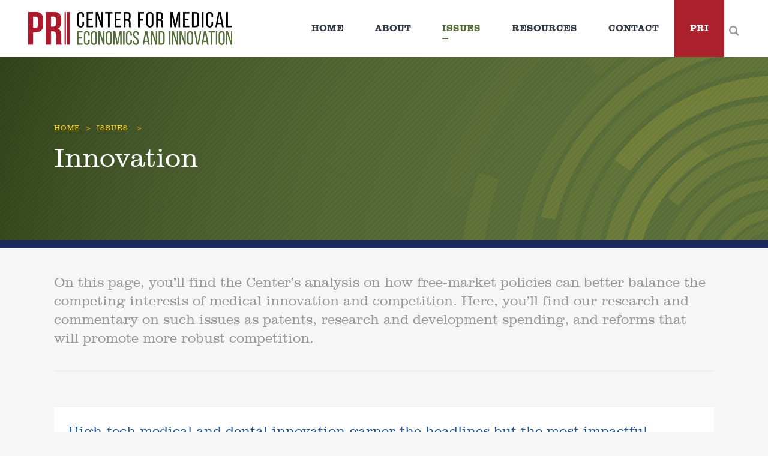

--- FILE ---
content_type: text/css; charset=utf-8
request_url: https://medecon.org/wp-content/themes/bridge/css/style_dynamic_responsive_callback.php?ver=6.8.3
body_size: 308
content:
@media only screen and (max-width: 1000px){
						.content .container .container_inner.default_template_holder,
		.content .container .container_inner.page_container_inner {
			padding-top:40px !important; /*important because of the inline style on page*/
		}
	}
@media only screen and (min-width: 480px) and (max-width: 768px){
	
	        section.parallax_section_holder{
			height: auto !important;
			min-height: 400px;
		}
		}
@media only screen and (max-width: 768px){
	
	
	
	
	
	
	
	
	
	
	
			.title.title_size_medium h1 {
			font-size: 22px; 			line-height: 26px; 		}
	
			.title.title_size_large h1 {
			font-size: 22px!important; 			line-height: 26px!important; 		}
	
}
@media only screen and (max-width: 600px) {
			h1, h1 a, body.qode-overridden-elementors-fonts .elementor-widget-heading h1.elementor-heading-title {
			font-size: 30px; 			line-height: 36px; 		    		}
	
	
	
	
	
	
	
	
	
			.title.title_size_medium h1 {
			font-size: 18px; 			line-height: 24px; 		}
	
			.title.title_size_large h1 {
			font-size: 18px!important; 			line-height: 24px!important; 		}
	}
@media only screen and (max-width: 480px){

			section.parallax_section_holder {
			height: auto !important;
			min-height: 400px;
		}
	
				.footer_bottom {
			line-height: 22px;
		}
	
	}
